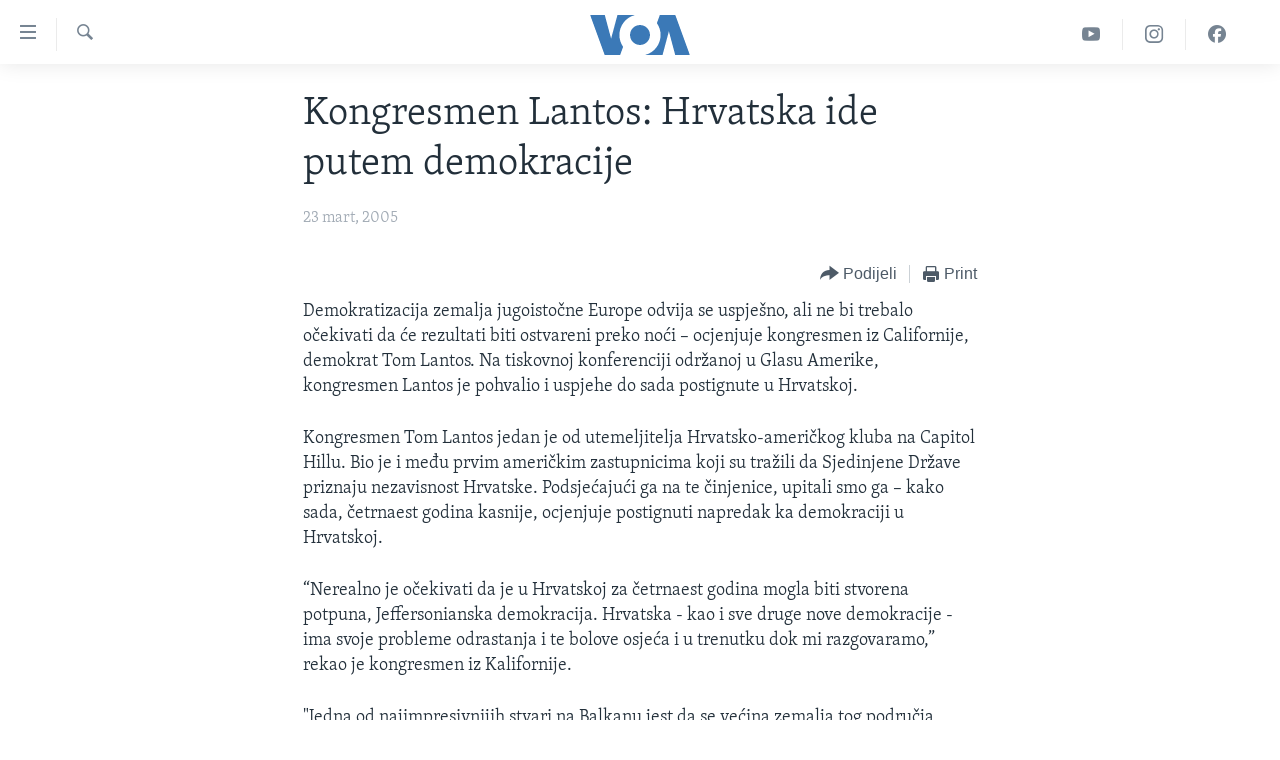

--- FILE ---
content_type: application/javascript
request_url: https://ba.voanews.com/conf.js?x=310
body_size: 348
content:
var pangeaConfiguration = {AppSet: {}, UISet: {}, LangSet: {}, CmsSet: {}};pangeaConfiguration.UISet.Analytics = {};pangeaConfiguration.UISet.Analytics.AkamaiMediaAnalytics = "";pangeaConfiguration.UISet.Forum = {};pangeaConfiguration.UISet.Forum.FacebookForumLanguage = "en_US";pangeaConfiguration.UISet.Responsive = {};pangeaConfiguration.UISet.Responsive.Facebook = {};pangeaConfiguration.UISet.Responsive.Facebook.ApiVersion = "v2.5";pangeaConfiguration.UISet.Responsive.Navigation = {};pangeaConfiguration.UISet.Responsive.Navigation.Header = {};pangeaConfiguration.UISet.Responsive.Navigation.Header.BiggerLogo = true;pangeaConfiguration.UISet.Responsive.Player = {};pangeaConfiguration.UISet.Responsive.Player.Audio = {};pangeaConfiguration.UISet.Responsive.Player.Audio.Sticky = {};pangeaConfiguration.UISet.Responsive.Player.Audio.Sticky.Enable = true;pangeaConfiguration.UISet.Responsive.Player.Video = {};pangeaConfiguration.UISet.Responsive.Player.Video.Sticky = {};pangeaConfiguration.UISet.Responsive.Player.Video.Sticky.Enable = true;pangeaConfiguration.UISet.Responsive.ProgramUpdaterAndBreakingNews = {};pangeaConfiguration.UISet.Responsive.ProgramUpdaterAndBreakingNews.Ticker = {};pangeaConfiguration.UISet.Responsive.ProgramUpdaterAndBreakingNews.Ticker.Timer = {};pangeaConfiguration.UISet.Responsive.ProgramUpdaterAndBreakingNews.Ticker.Timer.Refresh = 30;pangeaConfiguration.UISet.Responsive.Progressive = {};pangeaConfiguration.UISet.Responsive.Progressive.ClickAmount = 5;pangeaConfiguration.UISet.Responsive.Progressive.DisableOnDesktop = true;pangeaConfiguration.UISet.Responsive.Sharing = {};pangeaConfiguration.UISet.Responsive.Sharing.FB = {};pangeaConfiguration.UISet.Responsive.Sharing.FB.Quotation = {};pangeaConfiguration.UISet.Responsive.Sharing.FB.Quotation.SdkSourceUrl = "https://connect.facebook.net/en_US/sdk.js#xfbml=1\u0026version=v2.6";pangeaConfiguration.AppSet.Responsive = {};pangeaConfiguration.AppSet.Responsive.DedicatedLive = {};pangeaConfiguration.AppSet.Responsive.DedicatedLive.Player = {};pangeaConfiguration.AppSet.Responsive.DedicatedLive.Player.Interval = {};pangeaConfiguration.AppSet.Responsive.DedicatedLive.Player.Interval.ExpiresSeconds = 20;pangeaConfiguration.AppSet.Responsive.DedicatedLive.Playlist = {};pangeaConfiguration.AppSet.Responsive.DedicatedLive.Playlist.Interval = {};pangeaConfiguration.AppSet.Responsive.DedicatedLive.Playlist.Interval.ExpiresSeconds = 20;pangeaConfiguration.AppSet.Responsive.EditorialBar = {};pangeaConfiguration.AppSet.Responsive.EditorialBar.ApiUrl = "https://voa.pangea-cms.com/publisher/api/site/itemdata";pangeaConfiguration.AppSet.System = {};pangeaConfiguration.AppSet.System.Facebook = {};pangeaConfiguration.AppSet.System.Facebook.AppApiKey = "175333259645247";